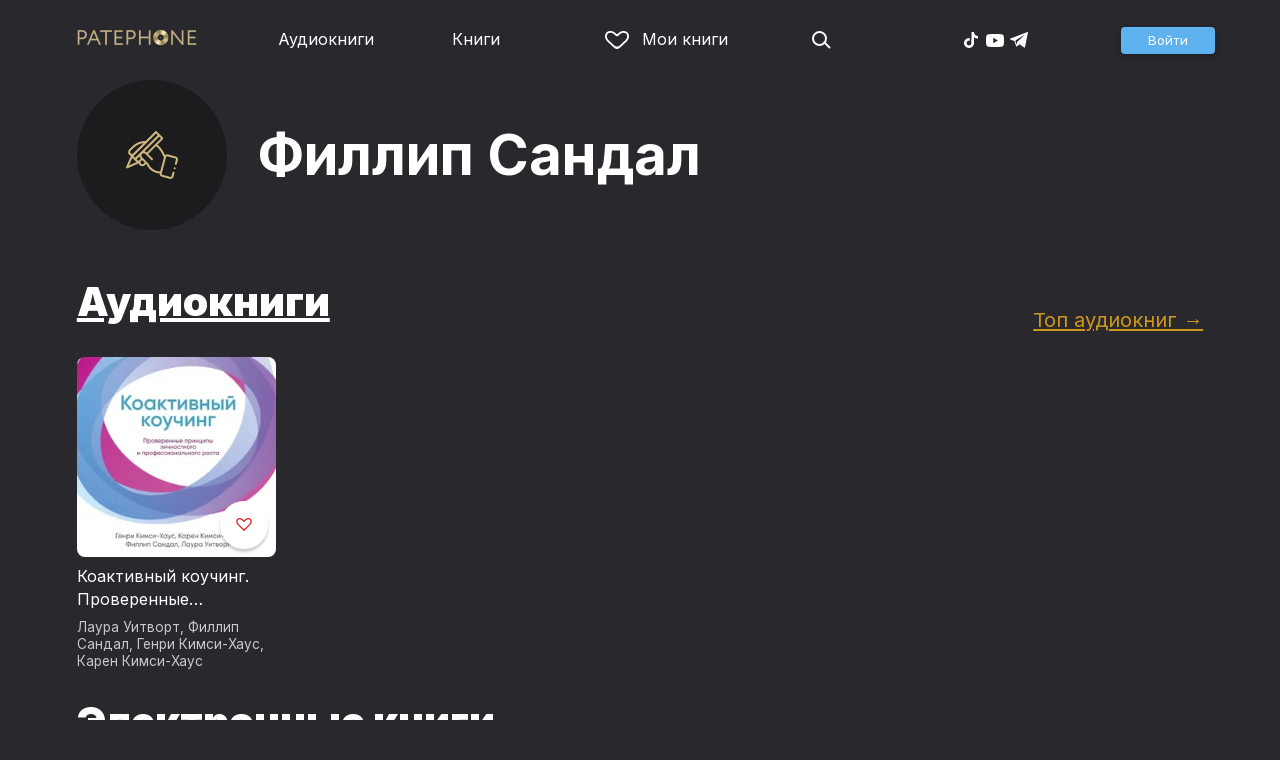

--- FILE ---
content_type: text/html
request_url: https://patephone.com/author/8654-fillip-sandal
body_size: 6098
content:
<!doctype html>
<html lang="ru">
<head>
    <meta charset="UTF-8" />
	<meta name="viewport" content="width=device-width,initial-scale=1.0" />
    <meta name="theme-color" content="#28282d" />
    <link rel="preconnect" href="https://fonts.googleapis.com" />
    <link rel="preconnect" href="https://fonts.gstatic.com" crossorigin />
    <link href="https://fonts.googleapis.com/css2?family=Inter:wght@400;700;900&display=swap" rel="stylesheet" />

    <link rel="icon" href="/favicon.ico" sizes="any" />
    <link rel="icon" href="/favicon.png" type="image/png" />
    <link rel="apple-touch-icon" sizes="180x180" href="/apple-touch-icon-180x180.png" type="image/png" />
    <link rel="manifest" href="/manifest.json" />
    <meta name="google-adsense-account" content="ca-pub-4898670669509055" />
    <script type="application/ld+json">
        {
          "@context": "https://schema.org",
          "@type": "WebSite",
          "url": "https://patephone.com/",
          "potentialAction": [{
            "@type": "SearchAction",
            "target": {
              "@type": "EntryPoint",
              "urlTemplate": "https://patephone.com/audiobooks/?query={search_term_string}"
            },
            "query-input": "required name=search_term_string"
          }]
        }
        </script>
    <script>
        (function() {
            function isMobile() {
                if (typeof navigator !== 'undefined' && /iPhone|iPad|iPod|Android/i.test(navigator.userAgent)) {
                    return true;
                }

                // Workaround for iPad, which is not detectable via user agent
                if (navigator.userAgent.match(/Mac/) && navigator.maxTouchPoints && navigator.maxTouchPoints > 2) {
                    return true;
                }

                return false;
            }

            function isTWA() {
                return location.hash.includes('tgWebApp') || localStorage.getItem('twa');
            }


            if (isMobile()) {
                document.documentElement.classList.add('mobile');
            }

            if (isTWA()) {
                document.documentElement.classList.add('twa');
            }
        })();
    </script>
    
		<link href="../_app/immutable/assets/global.qqf349zA.css" rel="stylesheet">
		<link href="../_app/immutable/assets/2.Befkog3f.css" rel="stylesheet">
		<link href="../_app/immutable/assets/PageHeader.7kTtBfQp.css" rel="stylesheet">
		<link href="../_app/immutable/assets/ProgressIndicator.D10uOCBw.css" rel="stylesheet">
		<link href="../_app/immutable/assets/SearchInput.Cgsq7u_q.css" rel="stylesheet">
		<link href="../_app/immutable/assets/Scrollable.Bo9mn5MT.css" rel="stylesheet">
		<link href="../_app/immutable/assets/Button.BV97ca7j.css" rel="stylesheet">
		<link href="../_app/immutable/assets/ProductListItem.DPRvaZQo.css" rel="stylesheet">
		<link href="../_app/immutable/assets/QuickRegisterPopup.Bc-W4LRV.css" rel="stylesheet">
		<link href="../_app/immutable/assets/Input.nhVYY-B1.css" rel="stylesheet">
		<link href="../_app/immutable/assets/ErrorText.BGRO76s3.css" rel="stylesheet">
		<link href="../_app/immutable/assets/Spinner.CcVJZyYY.css" rel="stylesheet">
		<link href="../_app/immutable/assets/PersonListItem.BbiQRJy_.css" rel="stylesheet">
		<link href="../_app/immutable/assets/PersonCover.CyPuaDu9.css" rel="stylesheet">
		<link href="../_app/immutable/assets/PageFooter.CSlo9rt7.css" rel="stylesheet">
		<link href="../_app/immutable/assets/RewardInfo.wvDmqu22.css" rel="stylesheet">
		<link href="../_app/immutable/assets/InstagramPromo._pH8BUh7.css" rel="stylesheet">
		<link href="../_app/immutable/assets/StoreIcons.--e4Hse7.css" rel="stylesheet">
		<link href="../_app/immutable/assets/11.DI2ZQVuX.css" rel="stylesheet">
		<link href="../_app/immutable/assets/CollapsableDescription.gvcc4dkF.css" rel="stylesheet">
		<link href="../_app/immutable/assets/PagedProductGrid.BVCNFQkj.css" rel="stylesheet">
		<link href="../_app/immutable/assets/ProductGrid.BYtFm60c.css" rel="stylesheet">
		<link href="../_app/immutable/assets/Paging.CMLqzBBq.css" rel="stylesheet">
		<link href="../_app/immutable/assets/ProductCollection.x_sJGAqB.css" rel="stylesheet"><title>Филлип Сандал – слушать аудиокниги автора онлайн бесплатно и без регистрации</title><!-- HEAD_svelte-1pt5a6z_START --><meta name="description" content="Слушать аудиокниги автора Филлип Сандал онлайн бесплатно и без регистрации в хорошем качестве: Коактивный коучинг. Проверенные принципы личностного и профессионального роста, Коактивный коучинг"><meta property="og:title" content="Филлип Сандал"><meta property="og:locale" content="ru"><meta property="og:type" content="book:author"><meta property="og:image" content="https://patephone.com/_app/immutable/assets/logo.ChJw_ivz.png"><meta property="og:url" content="https://patephone.com/author/8654-fillip-sandal"><link rel="canonical" href="https://patephone.com/author/8654-fillip-sandal"><!-- HEAD_svelte-1pt5a6z_END -->
</head>
<body>
<!-- Google Tag Manager (noscript) -->
<noscript><iframe src="https://www.googletagmanager.com/ns.html?id=GTM-5B6V9RS" height="0" width="0" style="display:none;visibility:hidden"></iframe></noscript>
<!-- End Google Tag Manager (noscript) -->
   <header class="page-header svelte-1nukuya"><div class="page-column page-header-content svelte-1nukuya"><section class="logo-section svelte-1nukuya" data-svelte-h="svelte-1m7lu65"><a href="/"><img src="/_app/immutable/assets/logo.ChJw_ivz.png" alt="Патефон" class="size-desktop" width="120" height="17"> <img src="/_app/immutable/assets/logo-mobile.538cc29f5c37c570.png.webp" alt="Патефон" class="size-mobile no-twa" width="40" height="40"></a></section> <nav class="nav-section svelte-1nukuya"><ul class="main-nav svelte-7bgik1"><li class="svelte-7bgik1"><a href="/audiobooks"><svg class="icon svelte-j4150j" xmlns="http://www.w3.org/2000/svg" viewBox="0 0 24 24" width="24px" height="24px"><use href="/_app/immutable/assets/nav-audiobooks.CyWronMm.svg#icon"></use></svg> Аудиокниги </a> </li><li class="svelte-7bgik1"><a href="/ebooks"><svg class="icon svelte-j4150j" xmlns="http://www.w3.org/2000/svg" viewBox="0 0 24 24" width="24px" height="24px"><use href="/_app/immutable/assets/nav-books.D12QB0h7.svg#icon"></use></svg> Книги </a> </li><li class="svelte-7bgik1  my"><a href="/my" rel=" nofollow"><svg class="icon svelte-j4150j" xmlns="http://www.w3.org/2000/svg" viewBox="0 0 24 24" width="24px" height="24px"><use href="/_app/immutable/assets/my-list.CiTApK7k.svg#icon"></use></svg> Мои книги </a> </li> </ul></nav> <aside class="aside-section svelte-1nukuya"><section class="icons-section svelte-1nukuya"><a href="/search/" rel="nofollow" class="search svelte-1nukuya"><svg class="icon svelte-j4150j" xmlns="http://www.w3.org/2000/svg" viewBox="0 0 24 24" width="24px" height="24px"><use href="/_app/immutable/assets/search.D56TTmB6.svg#icon"></use></svg></a> <ul class="social-items svelte-1qbihbg"><li><a href="https://www.tiktok.com/@patephone_app" rel="nofollow noopener" target="_blank" title="TikTok"><svg class="icon svelte-j4150j" xmlns="http://www.w3.org/2000/svg" viewBox="0 0 24 24" width="24px" height="24px"><use href="/_app/immutable/assets/tiktok.BjhSOscA.svg#icon"></use></svg></a> </li><li><a href="https://www.youtube.com/channel/UCJz4izeL6QxsJgitbizVQYg" rel="nofollow noopener" target="_blank" title="YouTube"><svg class="icon svelte-j4150j" xmlns="http://www.w3.org/2000/svg" viewBox="0 0 24 24" width="24px" height="24px"><use href="/_app/immutable/assets/youtube.DCrU1kqj.svg#icon"></use></svg></a> </li><li><a href="https://t.me/patephone_audioknigi" rel="nofollow noopener" target="_blank" title="Telegram"><svg class="icon svelte-j4150j" xmlns="http://www.w3.org/2000/svg" viewBox="0 0 24 24" width="24px" height="24px"><use href="/_app/immutable/assets/telegram.BhYu090h.svg#icon"></use></svg></a> </li> </ul></section> <section class="auth-section svelte-1nukuya"><div class="auth svelte-ril9pe"><a href="/auth/" role="button" data-size="normal" rel="external nofollow" target="" class="svelte-18jwygz alternate"><span class="label svelte-18jwygz">Войти  </span></a></div> </section> <div class="menu-section svelte-1nukuya"><div class="menu-section-label svelte-1nukuya"><svg class="icon svelte-j4150j" xmlns="http://www.w3.org/2000/svg" viewBox="0 0 20 18" width="24px" height="24px"><use href="/_app/immutable/assets/burger.BWvCezkr.svg#icon"></use></svg>Меню</div> </div></aside></div></header> <div class="search-bar svelte-1nukuya"><form action="/search" method="get" class="page-header-search-bar svelte-1uwzeub"><div class="search-field svelte-1uwzeub"><svg class="icon svelte-j4150j" xmlns="http://www.w3.org/2000/svg" viewBox="0 0 24 24" width="20px" height="20px"><use href="/_app/immutable/assets/search.D56TTmB6.svg#icon"></use></svg> <input type="search" name="query" placeholder="Поиск по аудиокнигам и авторам" class="svelte-1uwzeub" value="">  </div>  </form></div>  <main class="svelte-swat0u"><div class="page-column svelte-ea42na"><div class="author-grid svelte-ea42na"><div class="cover svelte-ea42na"><div class="image svelte-1bhmutb"><div class="image-content svelte-1bhmutb"><svg class="icon svelte-j4150j" xmlns="http://www.w3.org/2000/svg" viewBox="0 0 64 64" width="52px" height="52px"><use href="/_app/immutable/assets/author-stub.DPhTv6xL.svg#icon"></use></svg></div> </div></div> <h1 class="svelte-ea42na">Филлип Сандал</h1> </div></div>  <div class="page-column svelte-1yaf2b"><header class="svelte-1yaf2b"><h2 class="svelte-1yaf2b"><a href="/author/8654-fillip-sandal/audiobooks" class="svelte-ea42na">Аудиокниги</a></h2> <div class="more svelte-1yaf2b"><a href="/author/8654-fillip-sandal/audiobooks/top" class="top-link svelte-ea42na">Топ аудиокниг →</a> </div></header> <div class="product-grid svelte-102mqyk"><div class="product-list-item"><div class="list-item svelte-gyjjww"><a href="/audiobook/20746-koaktivnyi-kouching-proverennye-principy-lichnostnogo-i-professionalnogo-rosta" class="svelte-h0hbym"><span class="cover svelte-1mel0pb" data-size="fluid"><img src="https://imgproxy2.patephone.com/pr:sharp/s:255/plain/https://cdru.patephone.com/ru-fast/c/products/109/289/412/429/876/9785961471809_resized1242.jpg?cc=1621878293000" srcset="https://imgproxy2.patephone.com/pr:sharp/s:255/dpr:2/plain/https://cdru.patephone.com/ru-fast/c/products/109/289/412/429/876/9785961471809_resized1242.jpg?cc=1621878293000 2x" alt="" width="100" height="100" loading="lazy" class="svelte-1mel0pb"> <button class="like svelte-jyph6i"><svg class="icon svelte-j4150j" xmlns="http://www.w3.org/2000/svg" viewBox="0 0 24 20" width="24px" height="24px"><use href="/_app/immutable/assets/like.B-BPP9mr.svg#icon"></use></svg></button></span>   </a> <main><div class="title svelte-gyjjww"><a href="/audiobook/20746-koaktivnyi-kouching-proverennye-principy-lichnostnogo-i-professionalnogo-rosta" slot="title" class="svelte-h0hbym">Коактивный коучинг. Проверенные принципы личностного и профессионального роста</a></div>  <div class="subtitle svelte-gyjjww">  <a href="/author/9277-laura-uitvort" class="svelte-1c96eej">Лаура Уитворт</a>,  <a href="/author/8654-fillip-sandal" class="svelte-1c96eej">Филлип Сандал</a>,  <a href="/author/9278-genri-kimsi-haus" class="svelte-1c96eej">Генри Кимси-Хаус</a>,  <a href="/author/9279-karen-kimsi-haus" class="svelte-1c96eej">Карен Кимси-Хаус</a> </div></main> </div> </div></div> <nav class="paging svelte-1fi3dx6">    </nav> </div> <div class="page-column svelte-1yaf2b"><header class="svelte-1yaf2b"><h2 class="svelte-1yaf2b"><a href="/author/8654-fillip-sandal/ebooks" class="svelte-ea42na">Электронные книги</a></h2> <div class="more svelte-1yaf2b"><a href="/author/8654-fillip-sandal/ebooks/top" class="top-link svelte-ea42na">Топ книг →</a> </div></header> <div class="product-grid svelte-102mqyk"><div class="product-list-item"><div class="list-item svelte-gyjjww"><a href="/ebook/17814-koaktivnyi-kouching" class="svelte-h0hbym"><span class="cover svelte-1mel0pb ebook" data-size="fluid"><img src="https://imgproxy2.patephone.com/pr:sharp/s:175/plain/https://cdru.patephone.com/ru-fast/c/products/259/206/543/811/502/9785961435580_resized798.jpg?cc=1607628803000" srcset="https://imgproxy2.patephone.com/pr:sharp/s:175/dpr:2/plain/https://cdru.patephone.com/ru-fast/c/products/259/206/543/811/502/9785961435580_resized798.jpg?cc=1607628803000 2x" alt="" width="100" height="100" loading="lazy" class="svelte-1mel0pb"> <button class="like svelte-jyph6i"><svg class="icon svelte-j4150j" xmlns="http://www.w3.org/2000/svg" viewBox="0 0 24 20" width="24px" height="24px"><use href="/_app/immutable/assets/like.B-BPP9mr.svg#icon"></use></svg></button></span>   </a> <main><div class="title svelte-gyjjww"><a href="/ebook/17814-koaktivnyi-kouching" slot="title" class="svelte-h0hbym">Коактивный коучинг</a></div>  <div class="subtitle svelte-gyjjww">  <a href="/author/9277-laura-uitvort" class="svelte-1c96eej">Лаура Уитворт</a>,  <a href="/author/8654-fillip-sandal" class="svelte-1c96eej">Филлип Сандал</a>,  <a href="/author/9278-genri-kimsi-haus" class="svelte-1c96eej">Генри Кимси-Хаус</a>,  <a href="/author/9279-karen-kimsi-haus" class="svelte-1c96eej">Карен Кимси-Хаус</a> </div></main> </div> </div></div> <nav class="paging svelte-1fi3dx6">    </nav> </div></main> <div class="about svelte-1j746mt"><div class="page-body svelte-1j746mt"><aside class="svelte-1j746mt"><img src="/_app/immutable/assets/phone4@2x.9d689d9d88076f3e.jpg.webp" alt="" width="680" height="1135" class="phone phone4 svelte-1j746mt" loading="lazy"> <div class="store-icons store-icons-mobile svelte-1j746mt"><a class="app-icon svelte-1ydf3qq" href="https://apps.apple.com/app/id949680889?=undefined" rel="nofollow"><svg class="icon svelte-j4150j" xmlns="http://www.w3.org/2000/svg" viewBox="0 0 216 64" width="148px" height="44px"><use href="/_app/immutable/assets/appstore.X7BC-Tit.svg#icon"></use></svg> </a><a class="app-icon svelte-1ydf3qq" href="https://play.google.com/store/apps/details?id=com.anyreads.patephone" rel="nofollow"><svg class="icon svelte-j4150j" xmlns="http://www.w3.org/2000/svg" viewBox="0 0 216 64" width="148px" height="44px"><use href="/_app/immutable/assets/google-play.C8kVaR5U.svg#icon"></use></svg> </a><a class="app-icon svelte-1ydf3qq" href="https://appgallery.huawei.com/app/C101437303" rel="nofollow"><svg class="icon svelte-j4150j" xmlns="http://www.w3.org/2000/svg" viewBox="0 0 216 64" width="148px" height="44px"><use href="/_app/immutable/assets/huawei.BahVvaV9.svg#icon"></use></svg> </a></div></aside> <section class="svelte-1j746mt"><!-- HTML_TAG_START -->
        <h2>Слушай без интернета</h2>
        <p>Любимые аудиокниги всегда доступны для прослушивания без доступа к интернету. Для этого всего лишь нужно загрузить книгу на устройство.</p><!-- HTML_TAG_END --> <div class="store-icons store-icons-desktop svelte-1j746mt"><a class="app-icon svelte-1ydf3qq" href="https://apps.apple.com/app/id949680889?=undefined" rel="nofollow"><svg class="icon svelte-j4150j" xmlns="http://www.w3.org/2000/svg" viewBox="0 0 216 64" width="148px" height="44px"><use href="/_app/immutable/assets/appstore.X7BC-Tit.svg#icon"></use></svg> </a><a class="app-icon svelte-1ydf3qq" href="https://play.google.com/store/apps/details?id=com.anyreads.patephone" rel="nofollow"><svg class="icon svelte-j4150j" xmlns="http://www.w3.org/2000/svg" viewBox="0 0 216 64" width="148px" height="44px"><use href="/_app/immutable/assets/google-play.C8kVaR5U.svg#icon"></use></svg> </a><a class="app-icon svelte-1ydf3qq" href="https://appgallery.huawei.com/app/C101437303" rel="nofollow"><svg class="icon svelte-j4150j" xmlns="http://www.w3.org/2000/svg" viewBox="0 0 216 64" width="148px" height="44px"><use href="/_app/immutable/assets/huawei.BahVvaV9.svg#icon"></use></svg> </a></div> <img src="/_app/immutable/assets/books1_1.CCQVYfiW.svg" alt="" width="172" height="88" class="books books4-1 svelte-1j746mt"></section></div></div> <div class="instagram-promo svelte-8vx6lt"><h2 class="svelte-8vx6lt">Мы в Telegram</h2> <p class="svelte-8vx6lt"><a href="https://t.me/patephone_audioknigi" target="_blank" rel="nofollow noopener" class="svelte-8vx6lt"><svg class="icon svelte-j4150j" xmlns="http://www.w3.org/2000/svg" viewBox="0 0 24 24" width="24px" height="24px"><use href="/_app/immutable/assets/telegram.BhYu090h.svg#icon"></use></svg> @patephone_audioknigi</a></p> <div class="marquee svelte-11esqkw">  <main style="transform: translateX(0px)" class="svelte-11esqkw"><img src="/_app/immutable/assets/1.e07581dec616203d.jpg.webp" width="240" height="240" loading="lazy" style="flex: 0 0 240px" alt=""><img src="/_app/immutable/assets/2.256f8ef024102cc2.jpg.webp" width="240" height="240" loading="lazy" style="flex: 0 0 240px" alt=""><img src="/_app/immutable/assets/3.db95a80214a06f14.jpg.webp" width="240" height="240" loading="lazy" style="flex: 0 0 240px" alt=""><img src="/_app/immutable/assets/4.518625d4fd74c92e.jpg.webp" width="240" height="240" loading="lazy" style="flex: 0 0 240px" alt=""><img src="/_app/immutable/assets/5.7c829efe00fbb313.jpg.webp" width="240" height="240" loading="lazy" style="flex: 0 0 240px" alt=""><img src="/_app/immutable/assets/6.b562af59923a2b32.jpg.webp" width="240" height="240" loading="lazy" style="flex: 0 0 240px" alt=""><img src="/_app/immutable/assets/7.f5417c323bdfcd53.jpg.webp" width="240" height="240" loading="lazy" style="flex: 0 0 240px" alt=""><img src="/_app/immutable/assets/8.7f2e3780a3b55fe0.jpg.webp" width="240" height="240" loading="lazy" style="flex: 0 0 240px" alt=""><img src="/_app/immutable/assets/9.08cb153db2808cc7.jpg.webp" width="240" height="240" loading="lazy" style="flex: 0 0 240px" alt=""><img src="/_app/immutable/assets/10.168b944ee1746ecb.jpg.webp" width="240" height="240" loading="lazy" style="flex: 0 0 240px" alt=""><img src="/_app/immutable/assets/11.950fc868963bba98.jpg.webp" width="240" height="240" loading="lazy" style="flex: 0 0 240px" alt=""><img src="/_app/immutable/assets/12.01d17a47b4de4515.jpg.webp" width="240" height="240" loading="lazy" style="flex: 0 0 240px" alt=""><img src="/_app/immutable/assets/13.5d8520004f418baf.jpg.webp" width="240" height="240" loading="lazy" style="flex: 0 0 240px" alt=""><img src="/_app/immutable/assets/14.a100d3599da5b4f1.jpg.webp" width="240" height="240" loading="lazy" style="flex: 0 0 240px" alt=""><img src="/_app/immutable/assets/15.a1206c99b1293563.jpg.webp" width="240" height="240" loading="lazy" style="flex: 0 0 240px" alt=""><img src="/_app/immutable/assets/16.1165998e63d02f72.jpg.webp" width="240" height="240" loading="lazy" style="flex: 0 0 240px" alt=""><img src="/_app/immutable/assets/17.27eb50b6656ba3eb.jpg.webp" width="240" height="240" loading="lazy" style="flex: 0 0 240px" alt=""><img src="/_app/immutable/assets/18.f2047f45b1a1bac3.jpg.webp" width="240" height="240" loading="lazy" style="flex: 0 0 240px" alt=""></main></div></div> <footer class="page-footer svelte-1timx5p"><section class="page-column"><p class="svelte-1timx5p"><span class="copyright svelte-1timx5p">© 2015—2026 ООО «КМТ»</span> <a href="mailto:support@patephone.com" class="svelte-1timx5p">support@patephone.com</a> <a href="/privacy" class="svelte-1timx5p">Политика конфиденциальности</a> <a href="/terms" class="svelte-1timx5p">Правила сервиса</a> <a href="/faq" class="svelte-1timx5p">Часто задаваемые вопросы</a></p></section></footer> <div class="global-player svelte-wh3z35"></div>   
			
			<script>
				{
					__sveltekit_aqzyms = {
						base: new URL("..", location).pathname.slice(0, -1)
					};

					const element = document.currentScript.parentElement;

					const data = [{"type":"data","data":{lang:"ru",seo:{key:"/author/8654-fillip-sandal",text:{title:"",description:""}},session:{promo:void 0,geo:"XX"},title:"",description:""},"uses":{"search_params":["promo","promoCode","utm_campaign"],"url":1}},null,{"type":"data","data":{person:{id:8654,webId:"8654-fillip-sandal",firstName:"Филлип",lastName:"Сандал",middleName:"",books:[{id:20746,webId:"20746-koaktivnyi-kouching-proverennye-principy-lichnostnogo-i-professionalnogo-rosta",title:"Коактивный коучинг. Проверенные принципы личностного и профессионального роста",authors:[{id:7698,webId:"7698-lyuba-petrova",firstName:"Люба",lastName:"Петрова",middleName:"",role:{name:"Чтец",abbr:"reader"},roles:["reader"],defaultPersonRoleAbbr:"reader",foreignAgent:false,fullName:"Люба Петрова"},{id:9277,webId:"9277-laura-uitvort",firstName:"Лаура",lastName:"Уитворт",middleName:"",role:{name:"Автор",abbr:"author"},roles:["author"],defaultPersonRoleAbbr:"author",foreignAgent:false,fullName:"Лаура Уитворт"},{id:2638,webId:"2638-alpina-didzhital",firstName:"",lastName:"Альпина Диджитал",middleName:"",role:{name:"Издательство",abbr:"publisher"},roles:["publisher"],defaultPersonRoleAbbr:"publisher",foreignAgent:false,foreignAgentText:"",fullName:"Альпина Диджитал"},{id:8654,webId:"8654-fillip-sandal",firstName:"Филлип",lastName:"Сандал",middleName:"",role:{name:"Автор",abbr:"author"},roles:["author"],defaultPersonRoleAbbr:"author",foreignAgent:false,fullName:"Филлип Сандал"},{id:9278,webId:"9278-genri-kimsi-haus",firstName:"Генри",lastName:"Кимси-Хаус",middleName:"",role:{name:"Автор",abbr:"author"},roles:["author"],defaultPersonRoleAbbr:"author",foreignAgent:false,fullName:"Генри Кимси-Хаус"},{id:9279,webId:"9279-karen-kimsi-haus",firstName:"Карен",lastName:"Кимси-Хаус",middleName:"",role:{name:"Автор",abbr:"author"},roles:["author"],defaultPersonRoleAbbr:"author",foreignAgent:false,fullName:"Карен Кимси-Хаус"}],images:[{type:"image_90",url:"https://cdru.patephone.com/ru-fast/c/products/109/289/412/429/876/9785961471809_resized90.jpg?cc=1621878293000"},{type:"image_180",url:"https://cdru.patephone.com/ru-fast/c/products/109/289/412/429/876/9785961471809_resized180.jpg?cc=1621878293000"},{type:"image_120",url:"https://cdru.patephone.com/ru-fast/c/products/109/289/412/429/876/9785961471809_resized120.jpg?cc=1621878293000"},{type:"image_240",url:"https://cdru.patephone.com/ru-fast/c/products/109/289/412/429/876/9785961471809_resized240.jpg?cc=1621878293000"},{type:"image_320",url:"https://cdru.patephone.com/ru-fast/c/products/109/289/412/429/876/9785961471809_resized320.jpg?cc=1621878293000"},{type:"image_360",url:"https://cdru.patephone.com/ru-fast/c/products/109/289/412/429/876/9785961471809_resized360.jpg?cc=1621878293000"},{type:"image_640",url:"https://cdru.patephone.com/ru-fast/c/products/109/289/412/429/876/9785961471809_resized640.jpg?cc=1621878293000"},{type:"image_750",url:"https://cdru.patephone.com/ru-fast/c/products/109/289/412/429/876/9785961471809_resized750.jpg?cc=1621878293000"},{type:"image_1242",url:"https://cdru.patephone.com/ru-fast/c/products/109/289/412/429/876/9785961471809_resized1242.jpg?cc=1621878293000"},{type:"card_1242",url:"https://cdru.patephone.com/ru-fast/c/products/109/289/412/429/876/card1242.jpg?cc=1621878294000"}],price:{amount:699,minor_amount:69900,str:"699.00",symbol:"RUB",currency:"RUB"},keywords:[null],productType:"audiobooks",dateCreated:"2021-04-12T12:57:10.000+00:00",dateUpdated:"2021-05-24T17:44:57.000+00:00",published:true,foreignAgentText:"",ageRating:{abbr:"RUS_6",age:6,name:"6+"}}],booksNumber:1,role:{abbr:"author"},roles:["author"],genreCount:4,defaultPersonRoleAbbr:"author",foreignAgent:false,fullName:"Филлип Сандал"},audiobooks:{success:true,page:[{id:20746,webId:"20746-koaktivnyi-kouching-proverennye-principy-lichnostnogo-i-professionalnogo-rosta",title:"Коактивный коучинг. Проверенные принципы личностного и профессионального роста",shortDescription:"",description:"\u003Cp>Перед вами аудиоверсия четвертого издания одной из самых популярных книг о коучинге в мире. Более 20 лет она служит настольным справочником для коучей из самых разных стран. Ее авторы, пионеры коучинга, создали уникальную систему – коактивный коучинг, которую можно применять как в профессиональной, так и в повседневной жизни.&nbsp;\u003C/p>\u003Cp>Гибкая модель коактивного коучинга прошла проверку временем как ведущий к преобразованиям способ общения. Она позволяет настроить эффективное и плодотворное взаимодействие с людьми, создать более гибкую организационную культуру или партнерские отношения. Авторы делятся богатым опытом применения коактивного подхода для укрепления лидерских позиций и развития личности.&nbsp;\u003C/p>\u003Cp>Здесь приведены примеры бесед из практики тысяч коучей и их подопечных, исчерпывающий набор коучинговых навыков и инструментов, полезные советы, а также упражнения для закрепления знаний.\u003C/p>",publish:"Альпина Диджитал",rating:0,duration:30866,authors:[{id:7698,webId:"7698-lyuba-petrova",firstName:"Люба",lastName:"Петрова",middleName:"",role:{name:"Чтец",abbr:"reader"},roles:["reader"],defaultPersonRoleAbbr:"reader",foreignAgent:false,fullName:"Люба Петрова"},{id:9277,webId:"9277-laura-uitvort",firstName:"Лаура",lastName:"Уитворт",middleName:"",role:{name:"Автор",abbr:"author"},roles:["author"],defaultPersonRoleAbbr:"author",foreignAgent:false,fullName:"Лаура Уитворт"},{id:2638,webId:"2638-alpina-didzhital",firstName:"",lastName:"Альпина Диджитал",middleName:"",role:{name:"Издательство",abbr:"publisher"},roles:["publisher"],defaultPersonRoleAbbr:"publisher",foreignAgent:false,foreignAgentText:"",fullName:"Альпина Диджитал"},{id:8654,webId:"8654-fillip-sandal",firstName:"Филлип",lastName:"Сандал",middleName:"",role:{name:"Автор",abbr:"author"},roles:["author"],defaultPersonRoleAbbr:"author",foreignAgent:false,fullName:"Филлип Сандал"},{id:9278,webId:"9278-genri-kimsi-haus",firstName:"Генри",lastName:"Кимси-Хаус",middleName:"",role:{name:"Автор",abbr:"author"},roles:["author"],defaultPersonRoleAbbr:"author",foreignAgent:false,fullName:"Генри Кимси-Хаус"},{id:9279,webId:"9279-karen-kimsi-haus",firstName:"Карен",lastName:"Кимси-Хаус",middleName:"",role:{name:"Автор",abbr:"author"},roles:["author"],defaultPersonRoleAbbr:"author",foreignAgent:false,fullName:"Карен Кимси-Хаус"}],images:[{type:"image_90",url:"https://cdru.patephone.com/ru-fast/c/products/109/289/412/429/876/9785961471809_resized90.jpg?cc=1621878293000"},{type:"image_180",url:"https://cdru.patephone.com/ru-fast/c/products/109/289/412/429/876/9785961471809_resized180.jpg?cc=1621878293000"},{type:"image_120",url:"https://cdru.patephone.com/ru-fast/c/products/109/289/412/429/876/9785961471809_resized120.jpg?cc=1621878293000"},{type:"image_240",url:"https://cdru.patephone.com/ru-fast/c/products/109/289/412/429/876/9785961471809_resized240.jpg?cc=1621878293000"},{type:"image_320",url:"https://cdru.patephone.com/ru-fast/c/products/109/289/412/429/876/9785961471809_resized320.jpg?cc=1621878293000"},{type:"image_360",url:"https://cdru.patephone.com/ru-fast/c/products/109/289/412/429/876/9785961471809_resized360.jpg?cc=1621878293000"},{type:"image_640",url:"https://cdru.patephone.com/ru-fast/c/products/109/289/412/429/876/9785961471809_resized640.jpg?cc=1621878293000"},{type:"image_750",url:"https://cdru.patephone.com/ru-fast/c/products/109/289/412/429/876/9785961471809_resized750.jpg?cc=1621878293000"},{type:"image_1242",url:"https://cdru.patephone.com/ru-fast/c/products/109/289/412/429/876/9785961471809_resized1242.jpg?cc=1621878293000"},{type:"card_1242",url:"https://cdru.patephone.com/ru-fast/c/products/109/289/412/429/876/card1242.jpg?cc=1621878294000"}],priceTier:8,price:{amount:699,minor_amount:69900,str:"699.00",symbol:"RUB",currency:"RUB"},keywords:[65,15],genres:[{id:15,abbr:"business",webId:"15-biznes-knigi",keywordType:"GENRE"},{id:65,abbr:"menedgment",webId:"65-menedzhment",keywordType:"GENRE"}],tags:[],lastModification:1618294846000,productType:"audiobooks",dateCreated:"2021-04-12T12:57:10.000+00:00",dateUpdated:"2021-05-24T17:44:57.000+00:00",published:true,mp3PreviewUrl:"https://cdru.patephone.com/ru-gen/c/products/109/289/412/429/876/preview.mp3?cc=1618294841000",foreignAgentText:"",ageRating:{abbr:"RUS_6",age:6,name:"6+"}}],paging:{page:0,limit:24,offset:0,count:1,countAll:1},meta:{chartRating:"now",person:{id:8654,webId:"8654-fillip-sandal",firstName:"Филлип",lastName:"Сандал",middleName:"",role:{abbr:"author"},roles:["author"],defaultPersonRoleAbbr:"author",genreCount:4,foreignAgent:false}}},ebooks:{success:true,page:[{id:17814,webId:"17814-koaktivnyi-kouching",title:"Коактивный коучинг",shortDescription:"",description:"\u003Cp>Перед вами четвертое издание одной из самых популярных книг о коучинге в мире. Более 20 лет она служит настольным справочником для коучей из самых разных стран. Ее авторы, пионеры коучинга, создали уникальную систему – коактивный коучинг, которую можно применять как в профессиональной, так и в повседневной жизни.&nbsp;\u003C/p>\u003Cp>Гибкая модель коактивного коучинга прошла проверку временем как ведущий к преобразованиям способ общения. Она позволяет настроить эффективное и плодотворное взаимодействие с людьми, создать более гибкую организационную культуру или партнерские отношения. Авторы делятся богатым опытом применения коактивного подхода для укрепления лидерских позиций и развития личности.&nbsp;\u003C/p>\u003Cp>В книге – примеры бесед из практики тысяч коучей и их подопечных, исчерпывающий набор коучинговых навыков и инструментов, полезные советы, а также упражнения для закрепления знаний. Предназначена профессиональным коучам, руководителям организаций, а также всем, кто намерен качественно улучшить свою коммуникацию с другими людьми.\u003C/p>",publish:"Альпина Диджитал",rating:0,duration:0,authors:[{id:9277,webId:"9277-laura-uitvort",firstName:"Лаура",lastName:"Уитворт",middleName:"",role:{name:"Автор",abbr:"author"},roles:["author"],defaultPersonRoleAbbr:"author",foreignAgent:false,fullName:"Лаура Уитворт"},{id:2638,webId:"2638-alpina-didzhital",firstName:"",lastName:"Альпина Диджитал",middleName:"",role:{name:"Издательство",abbr:"publisher"},roles:["publisher"],defaultPersonRoleAbbr:"publisher",foreignAgent:false,foreignAgentText:"",fullName:"Альпина Диджитал"},{id:8654,webId:"8654-fillip-sandal",firstName:"Филлип",lastName:"Сандал",middleName:"",role:{name:"Автор",abbr:"author"},roles:["author"],defaultPersonRoleAbbr:"author",foreignAgent:false,fullName:"Филлип Сандал"},{id:9278,webId:"9278-genri-kimsi-haus",firstName:"Генри",lastName:"Кимси-Хаус",middleName:"",role:{name:"Автор",abbr:"author"},roles:["author"],defaultPersonRoleAbbr:"author",foreignAgent:false,fullName:"Генри Кимси-Хаус"},{id:9279,webId:"9279-karen-kimsi-haus",firstName:"Карен",lastName:"Кимси-Хаус",middleName:"",role:{name:"Автор",abbr:"author"},roles:["author"],defaultPersonRoleAbbr:"author",foreignAgent:false,fullName:"Карен Кимси-Хаус"}],images:[{type:"image_58",url:"https://cdru.patephone.com/ru-fast/c/products/259/206/543/811/502/9785961435580_resized58.jpg?cc=1607628803000"},{type:"image_116",url:"https://cdru.patephone.com/ru-fast/c/products/259/206/543/811/502/9785961435580_resized116.jpg?cc=1607628803000"},{type:"image_206",url:"https://cdru.patephone.com/ru-fast/c/products/259/206/543/811/502/9785961435580_resized206.jpg?cc=1607628803000"},{type:"image_798",url:"https://cdru.patephone.com/ru-fast/c/products/259/206/543/811/502/9785961435580_resized798.jpg?cc=1607628803000"},{type:"card_1242",url:"https://cdru.patephone.com/ru-fast/c/products/259/206/543/811/502/card1242.jpg?cc=1607628804000"}],priceTier:6,price:{amount:549,minor_amount:54900,str:"549.00",symbol:"RUB",currency:"RUB"},keywords:[10,15,63],genres:[{id:10,abbr:"ucheb_metod",webId:"10-uchebnaya-literatura",keywordType:"GENRE"},{id:15,abbr:"business",webId:"15-biznes-knigi",keywordType:"GENRE"},{id:63,abbr:"kariera",webId:"63-karera",keywordType:"GENRE"}],tags:[],productType:"ebooks",dateCreated:"2020-12-10T19:33:22.000+00:00",dateUpdated:"2023-01-12T10:36:46.000+00:00",previewHtml:"https://cdru.patephone.com/ru-fast/c/products/259/206/543/811/502/preview-html.html",previewEpub:"https://cdru.patephone.com/ru-fast/c/products/259/206/543/811/502/preview.epub",published:true,foreignAgentText:"",ageRating:{abbr:"RUS_16",age:16,name:"16+"}}],paging:{page:0,limit:24,offset:0,count:1,countAll:1},meta:{chartRating:"now",person:{id:8654,webId:"8654-fillip-sandal",firstName:"Филлип",lastName:"Сандал",middleName:"",role:{abbr:"author"},roles:["author"],defaultPersonRoleAbbr:"author",genreCount:4,foreignAgent:false}}},series:{success:true,page:[],paging:{page:0,limit:24,offset:0,count:0,countAll:0}},hasTopAudiobooks:1,hasTopEbooks:1,og:{"og:type":"book:author","og:title":"Филлип Сандал","og:url":"https://patephone.com/author/8654-fillip-sandal"},canonicalUrl:"https://patephone.com/author/8654-fillip-sandal",title:"Филлип Сандал – слушать аудиокниги автора онлайн бесплатно и без регистрации",description:"Слушать аудиокниги автора Филлип Сандал онлайн бесплатно и без регистрации в хорошем качестве: Коактивный коучинг. Проверенные принципы личностного и профессионального роста, Коактивный коучинг"},"uses":{"params":["personType","id"],"parent":1}}];

					Promise.all([
						import("../_app/immutable/entry/start.ERJOQdpq.js"),
						import("../_app/immutable/entry/app.DujuWF_D.js")
					]).then(([kit, app]) => {
						kit.start(app, element, {
							node_ids: [0, 2, 11],
							data,
							form: null,
							error: null
						});
					});
				}
			</script>
		
<script nomodule src="https://polyfill.io/v3/polyfill.min.js?features=Object.getOwnPropertyDescriptors"></script>
<script nomodule src="/shimport.js"></script>
<script nomodule>
(function() {
    var entry = document.querySelector('script[type="module"]');
    if (entry) {
        var transformed = __shimport__.transform(entry.innerText, document.baseURI);
        try {
            new Function('return ' + transformed)()
        } catch (err) {
            console.error(err);
        }
    }
})();
</script>
<noscript><div><img src="https://top-fwz1.mail.ru/counter?id=3467954;js=na" style="position:absolute;left:-9999px;" alt="Top.Mail.Ru" /></div></noscript>
</body>
</html>


--- FILE ---
content_type: text/css
request_url: https://patephone.com/_app/immutable/assets/Input.nhVYY-B1.css
body_size: 319
content:
.input.svelte-hgobnc.svelte-hgobnc{flex:1 1;position:relative;z-index:1;font-size:1rem;display:block}.input.svelte-hgobnc .reveal.svelte-hgobnc{position:absolute;top:50%;margin-top:-7px;right:15px;cursor:pointer;color:#818080}@media (max-width: 750px){.input.svelte-hgobnc.svelte-hgobnc{font-size:16px}}input.svelte-hgobnc.svelte-hgobnc{background:#fff;border:1px solid #979797;border-radius:4px;font-family:Inter,sans-serif;font-size:inherit;color:#818080;line-height:1.4;padding:18px;margin:0;width:100%;box-sizing:border-box;transition:border-color .3s}input.with-label.svelte-hgobnc.svelte-hgobnc{padding-top:24px;padding-bottom:8px}input.svelte-hgobnc:not(.empty)+.label.svelte-hgobnc,input.svelte-hgobnc:focus+.label.svelte-hgobnc{transform:translateY(-8px) scale(.7)}input.svelte-hgobnc.svelte-hgobnc:invalid,input.invalid.svelte-hgobnc.svelte-hgobnc{border-bottom-color:#fbb231}input.svelte-hgobnc.svelte-hgobnc::-webkit-credentials-auto-fill-button{position:relative;left:-30px;top:-5px}input.svelte-hgobnc.svelte-hgobnc::-webkit-strong-password-auto-fill-button{padding-right:25px}.label.svelte-hgobnc.svelte-hgobnc{position:absolute;top:1px;left:19px;pointer-events:none;font-size:inherit;line-height:1.1;padding-top:18px;color:#818080;transition:transform .2s ease-out;transform-origin:0 50%}.error.svelte-hgobnc .error-label{font-size:.85rem;margin:3px 0 0!important}


--- FILE ---
content_type: text/css
request_url: https://patephone.com/_app/immutable/assets/Spinner.CcVJZyYY.css
body_size: 59
content:
.spinner.svelte-t39oyk{position:relative;display:inline-block;vertical-align:middle}.blade.svelte-t39oyk{position:absolute;top:0;left:50%;animation:svelte-t39oyk-spinner-fade 1s infinite linear;background:currentColor;border-radius:2px}@keyframes svelte-t39oyk-spinner-fade{0%{opacity:.2}20%{opacity:.7}to{opacity:.2}}


--- FILE ---
content_type: image/svg+xml
request_url: https://patephone.com/_app/immutable/assets/youtube.DCrU1kqj.svg
body_size: 287
content:
<svg height="24" viewBox="0 0 24 24" width="24" xmlns="http://www.w3.org/2000/svg"><path id="icon" fill="currentColor" d="m20.6290999 8.03418197c-.2074555-.79542803-.815422-1.42245319-1.5864922-1.63663729-1.4085087-.39754468-7.0428506-.39754468-7.0428506-.39754468s-5.63410198 0-7.04265867.38247209c-.75619022.21395832-1.37899835.85640068-1.58642506 1.65170988-.37067337 1.45283506-.37067337 4.46581803-.37067337 4.46581803s0 3.0281447.37067337 4.4658289c.20764751.7952696.81540288 1.4222958 1.58654026 1.6364868 1.42327345.3976843 7.04276427.3976843 7.04276427.3976843s5.6341211 0 7.0426298-.3825335c.7711662-.213993 1.3790367-.8410191 1.5866842-1.6363877.3706342-1.4529341.3706342-4.4657888.3706342-4.4657888s.0147089-3.02827297-.3708262-4.48110803zm-10.423185 7.24929183v-5.56697629l4.6851825 2.78349309z"/></svg>

--- FILE ---
content_type: image/svg+xml
request_url: https://patephone.com/_app/immutable/assets/search.D56TTmB6.svg
body_size: 65
content:
<svg width="24" height="24" viewBox="0 0 24 24" xmlns="http://www.w3.org/2000/svg"><g id="icon" stroke-width="2" fill="none" stroke="currentColor" fill-rule="evenodd"><circle cx="10.5" cy="10.5" r="6.5"/><path stroke-linecap="round" d="M15.5 14.5L20.5 19.5"/></g></svg>

--- FILE ---
content_type: text/javascript
request_url: https://patephone.com/_app/immutable/chunks/RewardInfo.Boc05CVw.js
body_size: 8427
content:
const __vite__mapDeps=(i,m=__vite__mapDeps,d=(m.f||(m.f=["./hls.light.min.CAYbztY2.js","./_commonjsHelpers.Cpj98o6Y.js"])))=>i.map(i=>d[i]);
import{_ as Me,g as U}from"./text.BAlQVy1R.js";import{a as J,C as W}from"./index.Gqop4t4t.js";import{z as He,u as ve,x as fe}from"./utils.PJdVJz4y.js";import{B as Pe}from"./base.DBxckEUk.js";import{a as Ue,b as Be}from"./product.Di2Jwn3n.js";import{s as Ve}from"./images.CLqsSZML.js";import{s as pe,p as qe,e as $,a as C,t as N,H as Fe,c as S,b as I,f as _,g as D,d as M,A as Oe,m as P,i as k,h as w,E as Y,$ as Le,j as Q,u as je,q as Ke,r as We,T as ae,C as Re,k as ee,I as Ie,M as he,z as ie,V as Ae,J as te,n as B,ai as ze,D as Je,W as Ge}from"./scheduler.BrJN2J40.js";import{S as me,i as _e,c as V,a as q,m as F,t as E,h as G,b as R,d as O,g as Z,e as x}from"./index.7ikL-oy_.js";import{p as Ce}from"./stores.UykEc3v4.js";import{j as re}from"./format.Bu8pfieg.js";import{t as ge}from"./twa.Blqx0jDR.js";import{B as X}from"./Button.BEi3Ockq.js";import{c as ne,a as le,f as oe}from"./index.BaRH_Ake.js";import{I as De}from"./ProgressIndicator.D08UHACs.js";import{i as Ne}from"./close.DxZdSJI5.js";const ye="playProgress";class Qe extends Pe{constructor(){if(super(),this.scheduled=[],this.playStats=new Map,this.sendingPos=!1,this.pendingStatsFlush=!1,this.flush=async()=>{const e=this.scheduled.pop(),t=this.get()[e];if(e&&t)try{await J.put(W.SavePlayProgress,{productId:e,progress:t.progress})}finally{this.sendingPos=!1,this.scheduleFlush()}},this.data={},typeof localStorage<"u"){const e=localStorage.getItem(ye);if(e)try{const t=JSON.parse(e);t&&this.set(t)}catch{}}}set(e){super.set(e),localStorage.setItem(ye,JSON.stringify(this.get()))}async sync(e){var t;try{const s=await J.get(W.GetPlayProgress,{id:e});if((t=s.progress)!=null&&t.timestamp){const a=this.get()[e];(!a||a.timestamp<s.progress.timestamp)&&this.updateTime(e,s.progress.progress)}}catch{}return this.getTime(e)}getTime(e){const t=this.get()[e];return t?t.progress:0}setTime(e,t){this.getTime(e)!==t&&(this.updateTime(e,t),this.scheduled.includes(e)||(this.scheduled.push(e),this.scheduleFlush()))}updateListenDuration(e,t,s){this.playStats.has(e)&&(t+=this.playStats.get(e)),this.playStats.set(e,t),this.scheduleStatsFlush(s)}scheduleFlush(){!this.sendingPos&&this.scheduled.length&&He()&&(this.sendingPos=!0,setTimeout(this.flush,5e3))}updateTime(e,t){this.set({...this.get(),[e]:{progress:t,timestamp:Date.now()}})}scheduleStatsFlush(e){this.pendingStatsFlush||(this.pendingStatsFlush=!0,setTimeout(()=>this.flushPlayStats(e),3e4))}flushPlayStats(e){this.pendingStatsFlush=!1,this.playStats.forEach((t,s)=>{t>0&&(t=Math.round(t),J.post(e?W.SavePlayStatsAd:W.SavePlayStats,{productId:s,duration:t}),this.playStats.set(s,0))})}}const ue=new Qe,Xe=[.5,.75,1,1.5,2],ce=new Map,we=!0;class Ye extends Pe{constructor(){super(),this.hls=null,this.listenTime=-1,this.played=!1,this.streamRotationTimeout=0,this._eventListeners={},this.data={product:null,src:null,preloaded:!1,loading:!1,paused:!0,autoplay:!1,chapter:-1,currentTime:0,duration:0,playbackRate:1,playbackRateList:Xe,ad:!1,streamExpires:0,limitDuration:0,volume:typeof localStorage<"u"&&Number(localStorage.getItem("volume"))||1,isActive:this.isActive.bind(this)},this.setupPlayer()}get element(){return this.player}get loading(){return this.data.loading}get src(){return this.data.src}get paused(){return this.player?this.player.paused:!0}get currentTime(){return this.player?this.player.currentTime:0}get duration(){const{limitDuration:e}=this.get();if(e)return e;if(this.player&&!isNaN(this.player.duration))return this.player.duration;const{product:t,duration:s}=this.get();return(t==null?void 0:t.duration)||s||0}get displayDuration(){const{isPreview:e,product:t}=this.get();return e&&t?t.duration:this.duration}async loadAudiobook(e,t){let s=t==null?void 0:t.initialTime;const a=!!(t!=null&&t.isPreview);this.reset(),this.setStreamExpiration(0),this.update({product:e,preloaded:!1,loading:!0,paused:!0,chapter:-1,currentTime:s||0,duration:e.duration||0,isPreview:a,ad:!!(t!=null&&t.ad),limitDuration:(t==null?void 0:t.limitDuration)||0,error:null});const{id:n}=e;be();try{const i=await this.getAudioStream(n);if(s==null&&(a?s=0:s=await ue.sync(n)),this.isProduct(n))return this.update({currentTime:s||0}),await this.load(i.src,{...t,chapterList:i.chapters,initialTime:s});this.update({loading:!1})}catch(i){this.update({error:i,loading:!1})}return!1}async load(e,t){const s={chapterList:[],autoplay:!1,initialTime:0,...t};return this.reset(),this.update({paused:!0,autoplay:s.autoplay,chapter:-1,chapterList:s.chapterList,currentTime:s.initialTime,limitDuration:s.limitDuration||0}),await this.loadUrl(e,s.initialTime),s.autoplay&&this.play(),!0}async loadChapters(e){if(this.get().isPreview&&!we)return;const t=await J.get(W.AudiobookChapters,{id:e});return xe(t.list||[])}async loadStream(e){this.setStreamExpiration(0);const{isPreview:t,ad:s}=this.get();if(t)return this.getPreviewUrl(e);if(s){const{url:n,expireSec:i}=await J.get(W.AudiobookAdStream,{id:e});return this.setStreamExpiration(i),n}const{url:a}=await J.get(W.AudiobookStream,{id:e});return a}async play(){if(this.isAvailable()){const{currentTime:e,product:t,preloaded:s,isPreview:a}=this.get();s||await this.loadMetadata();const{player:n}=this;n.currentTime!==e&&(this.played||(await n.play(),n.pause()),n.currentTime=e),n.play(),t&&!a&&J.put(W.PlaylistUpdate,{abbr:"listened",id:t.id})}}pause(){this.isAvailable()&&this.player.pause()}toggle(){this.paused?this.play():this.pause()}skip(e){this.setTime(this.player.currentTime+e)}setTime(e){if(this.isAvailable()){const{duration:t}=this,s=this.get().limitDuration||t,a=ve(e,0,s);this.update({currentTime:a}),this.played&&(this.player.currentTime=a),e-a>5&&this.dispatch("seekOutside",e)}}setVolume(e){this.player&&(this.player.volume=ve(e,0,1))}goToChapter(e,t){const{chapter:s,chapterList:a,isPreview:n}=this.get();if(a&&this.isAvailable()){let i;typeof e=="number"?i=a[e]:e==="next"?i=a[s+1]:e==="prev"&&(i=a[s-1]),i&&(n&&we&&i.time>this.duration?this.dispatch("seekOutside",i.time):(this.setTime(i.time),t&&this.play()))}}setPlaybackRate(e){this.player.playbackRate=e}nextPlaybackRate(){const{playbackRate:e,playbackRateList:t}=this.data;if(this.player){const s=t.indexOf(e)+1,a=t[s%t.length];return this.setPlaybackRate(a),a}return e}isCurrent(e){return this.src===e}isActive(e){return this.isCurrent(e)&&!this.loading}isAvailable(){if(this.player){const{loading:e}=this.get();return!e&&(!!this.hls||this.supportsNativeHLS())}return!1}isProduct(e){var t;return((t=this.get().product)==null?void 0:t.id)===e}cancel(){this.pause(),this.update({loading:!1,autoplay:!1,src:null})}dispose(){this.pause(),this.update({product:null,src:null,preloaded:!1,loading:!1,autoplay:!1,chapter:-1,currentTime:0,duration:0})}addEventListener(e,t){e in this._eventListeners||(this._eventListeners[e]=[]),this._eventListeners[e].push(t)}removeEventListener(e,t){const s=this._eventListeners[e];if(s){const a=s.indexOf(t);a!==-1&&s.splice(a,1)}}dispatch(e,...t){const s=this._eventListeners[e];if(s)for(let a=s.length-1;a>=0;a--)try{s[a](...t)}catch{}}reset(){this.pause(),this.played=!1}setupPlayer(){const e=this.player=document.createElement("audio");e.preload="none",e.volume=this.get().volume,e.addEventListener("durationchange",()=>{this.update({duration:this.displayDuration})}),e.addEventListener("play",()=>{this.listenTime=Date.now(),this.played=!0,this.update({paused:!1});const{product:t}=this.get();t&&this.updateNavigatorMedia(t),"mediaSession"in navigator&&(navigator.mediaSession.playbackState="playing")}),e.addEventListener("pause",()=>{this.update({paused:!0}),this.flushListenTime(),this.listenTime=-1,"mediaSession"in navigator&&(navigator.mediaSession.playbackState="paused")}),e.addEventListener("ratechange",()=>this.update({playbackRate:e.playbackRate})),e.addEventListener("volumechange",()=>{this.update({volume:e.volume}),localStorage.setItem("volume",String(e.volume))}),e.addEventListener("timeupdate",()=>{if(this.get().loading||!e.currentTime&&this.player.readyState<2)return;const t={currentTime:e.currentTime},{chapterList:s,product:a,isPreview:n,limitDuration:i}=this.get();i&&e.currentTime>=i&&(t.currentTime=i,console.log("pause for limit"),this.end()),s&&(t.chapter=Ze(s,e.currentTime)),a&&!n&&ue.setTime(a.id,t.currentTime),this.flushListenTime(),this.update(t)}),e.addEventListener("ended",()=>this.end()),e.addEventListener("error",t=>console.log("got error",t))}async getAudioStream(e){const[t,s]=await Promise.all([this.loadStream(e),this.loadChapters(e)]);if(t)return{src:t,chapters:s}}flushListenTime(){if(this.listenTime!==-1){const e=Date.now(),t=(e-this.listenTime)/1e3,{product:s,isPreview:a,ad:n}=this.get();t>0&&s&&!a&&ue.updateListenDuration(s.id,t,n),this.listenTime=e}}updateNavigatorMedia(e){if("mediaSession"in navigator)if(e){const t=[];e.images.forEach(s=>{const a=s.type.match(/^image_(\d+)/);a&&t.push({src:s.url,sizes:`${a[1]}x${a[1]}`})}),navigator.mediaSession.metadata=new MediaMetadata({title:e.title,artist:Ue(e).map(Be).join(", "),artwork:t}),navigator.mediaSession.setActionHandler("play",()=>this.play()),navigator.mediaSession.setActionHandler("pause",()=>this.pause()),navigator.mediaSession.setActionHandler("seekforward",()=>this.skip(15)),navigator.mediaSession.setActionHandler("seekbackward",()=>this.skip(-15)),navigator.mediaSession.setActionHandler("seekto",s=>this.setTime(s.seekTime))}else navigator.mediaSession.metadata=null,navigator.mediaSession.setActionHandler("play",null),navigator.mediaSession.setActionHandler("pause",null),navigator.mediaSession.setActionHandler("seekforward",null),navigator.mediaSession.setActionHandler("seekbackward",null),navigator.mediaSession.setActionHandler("seekto",null)}supportsNativeHLS(){return this.player?!!this.player.canPlayType("application/vnd.apple.mpegurl"):!1}async loadMetadata(){let{src:e}=this.get();const{product:t}=this.get();if(!e)if(t)this.update({loading:!0}),e=await this.loadStream(t.id),this.update({loading:!1});else{console.warn("No product to update src");return}const{preloaded:s}=this.get();if(!s&&this.hls)return new Promise((a,n)=>{this.update({loading:!0});const{player:i}=this,u=()=>{h(),this.update({preloaded:!0,loading:!1,duration:this.displayDuration,chapter:0}),a()},d=()=>{h(),this.update({loading:!1}),n(new Error("Unable to preload data"))},h=()=>{i.removeEventListener("loadedmetadata",u),i.removeEventListener("error",d)};i.addEventListener("loadedmetadata",u),i.addEventListener("error",d),this.loadUrl(e)});this.update({preloaded:!0})}async getPreviewUrl(e){if(ce.has(e))return ce.get(e);let{url:t}=await J.get(W.AudiobookPreview,{id:e});return t=Ve(t),ce.set(e,t),t}setStreamExpiration(e){if(clearTimeout(this.streamRotationTimeout),this.streamRotationTimeout=0,e){this.update({streamExpires:Date.now()+e*1e3});const{product:t}=this.get();if(t){const s=Math.max(1,e-15)*1e3;this.streamRotationTimeout=window.setTimeout(async()=>{if(this.element.paused){this.update({src:null,preloaded:!1});return}const a=this.get().product,{hls:n}=this;if(n&&(a==null?void 0:a.id)===t.id){const i=await this.loadStream(t.id);await this.loadUrl(i,this.element.currentTime),this.play()}},s)}}else this.update({streamExpires:0})}async loadUrl(e,t){if(this.update({src:e,preloaded:!1,loading:!0,error:null}),st()){const s=await be(),a=new s({startPosition:t??-1});if(this.hls&&(this.hls.destroy(),this.hls=null),e!==this.data.src)return!1;this.hls=a,a.attachMedia(this.player),a.loadSource(e)}else this.supportsNativeHLS()&&(this.update({preloaded:!0}),this.player.src=e);this.update({loading:!1})}end(){this.pause(),this.dispatch("ended")}}let de;function be(){return de||(de=Me(()=>import("./hls.light.min.CAYbztY2.js").then(r=>r.h),__vite__mapDeps([0,1]),import.meta.url).then(r=>r.default)),de}function Ze(r,e){let t=-1;for(let s=0;s<r.length&&!(r[s].time>e);s++)t=s;return t}function xe(r){return r.map(e=>{const[t,s,a]=e.timecode.split(":").map(parseFloat);return{time:t*3600+s*60+a,name:e.name}})}function et(){if(typeof MediaSource<"u")return MediaSource;if(typeof WebKitMediaSource<"u")return WebKitMediaSource}function tt(){return self.SourceBuffer||self.WebKitSourceBuffer}function st(){if(typeof safari<"u")return!1;const r=et();if(!r)return!1;const e=tt(),t=r&&typeof r.isTypeSupported=="function"&&r.isTypeSupported('video/mp4; codecs="avc1.42E01E,mp4a.40.2"'),s=!e||e.prototype&&typeof e.prototype.appendBuffer=="function"&&typeof e.prototype.remove=="function";return!!t&&!!s}const zt=new Ye;function at(r){let e=U(`reward-popup.action.reward.${r[0]}`)+"",t;return{c(){t=N(e)},l(s){t=M(s,e)},m(s,a){k(s,t,a)},p(s,a){a&1&&e!==(e=U(`reward-popup.action.reward.${s[0]}`)+"")&&Q(t,e)},d(s){s&&_(t)}}}function ke(r){let e,t;return e=new X({props:{href:"/welcome/try"+r[1],external:!0,$$slots:{default:[it]},$$scope:{ctx:r}}}),e.$on("click",r[5]),{c(){V(e.$$.fragment)},l(s){q(e.$$.fragment,s)},m(s,a){F(e,s,a),t=!0},p(s,a){const n={};a&2&&(n.href="/welcome/try"+s[1]),a&4104&&(n.$$scope={dirty:a,ctx:s}),e.$set(n)},i(s){t||(E(e.$$.fragment,s),t=!0)},o(s){R(e.$$.fragment,s),t=!1},d(s){O(e,s)}}}function it(r){let e=U(r[3].data.session.subscription?"reward-popup.action.subscribe":"reward-popup.action.try")+"",t;return{c(){t=N(e)},l(s){t=M(s,e)},m(s,a){k(s,t,a)},p(s,a){a&8&&e!==(e=U(s[3].data.session.subscription?"reward-popup.action.subscribe":"reward-popup.action.try")+"")&&Q(t,e)},d(s){s&&_(t)}}}function rt(r){let e,t,s,a;e=new X({props:{type:"alternate",$$slots:{default:[at]},$$scope:{ctx:r}}}),e.$on("click",r[10]);let n=!r[2]&&ke(r);return{c(){V(e.$$.fragment),t=C(),n&&n.c(),s=ie()},l(i){q(e.$$.fragment,i),t=D(i),n&&n.l(i),s=ie()},m(i,u){F(e,i,u),k(i,t,u),n&&n.m(i,u),k(i,s,u),a=!0},p(i,u){const d={};u&4097&&(d.$$scope={dirty:u,ctx:i}),e.$set(d),i[2]?n&&(Z(),R(n,1,1,()=>{n=null}),x()):n?(n.p(i,u),u&4&&E(n,1)):(n=ke(i),n.c(),E(n,1),n.m(s.parentNode,s))},i(i){a||(E(e.$$.fragment,i),E(n),a=!0)},o(i){R(e.$$.fragment,i),R(n),a=!1},d(i){i&&(_(t),_(s)),O(e,i),n&&n.d(i)}}}function nt(r){let e,t,s,a,n,i,u=U(`reward-popup.title.${r[0]}`)+"",d,h,m,v=U("reward-popup.content")+"",f,y,p,c,l,o,g;a=new De({props:{src:Ne,width:8,height:8,viewBox:"0 0 16 16"}});const T=r[7].default,K=qe(T,r,r[12],null),A=K||rt(r);return{c(){e=$("div"),t=$("div"),s=$("div"),V(a.$$.fragment),n=C(),i=$("h3"),d=N(u),h=C(),m=new Fe(!1),f=C(),y=$("footer"),A&&A.c(),this.h()},l(L){e=S(L,"DIV",{class:!0});var H=I(e);t=S(H,"DIV",{class:!0});var j=I(t);s=S(j,"DIV",{class:!0});var se=I(s);q(a.$$.fragment,se),se.forEach(_),n=D(j),i=S(j,"H3",{});var b=I(i);d=M(b,u),b.forEach(_),h=D(j),m=Oe(j,!1),f=D(j),y=S(j,"FOOTER",{class:!0});var z=I(y);A&&A.l(z),z.forEach(_),j.forEach(_),H.forEach(_),this.h()},h(){P(s,"class","close svelte-yoi8h1"),m.a=f,P(y,"class","svelte-yoi8h1"),P(t,"class","content svelte-yoi8h1"),P(e,"class","reward-popup svelte-yoi8h1")},m(L,H){k(L,e,H),w(e,t),w(t,s),F(a,s,null),w(t,n),w(t,i),w(i,d),w(t,h),m.m(v,t),w(t,f),w(t,y),A&&A.m(y,null),l=!0,o||(g=[Y(s,"click",r[9]),Y(t,"click",Le(r[8])),Y(e,"click",r[11])],o=!0)},p(L,[H]){(!l||H&1)&&u!==(u=U(`reward-popup.title.${L[0]}`)+"")&&Q(d,u),K?K.p&&(!l||H&4096)&&je(K,T,L,L[12],l?We(T,L[12],H,null):Ke(L[12]),null):A&&A.p&&(!l||H&15)&&A.p(L,l?H:-1)},i(L){l||(E(a.$$.fragment,L),E(A,L),ae(()=>{l&&(p||(p=G(t,le,{duration:300,start:.5,easing:ne},!0)),p.run(1))}),ae(()=>{l&&(c||(c=G(e,oe,{duration:300},!0)),c.run(1))}),l=!0)},o(L){R(a.$$.fragment,L),R(A,L),p||(p=G(t,le,{duration:300,start:.5,easing:ne},!1)),p.run(0),c||(c=G(e,oe,{duration:300},!1)),c.run(0),l=!1},d(L){L&&_(e),O(a),A&&A.d(L),L&&p&&p.end(),L&&c&&c.end(),o=!1,Re(g)}}}function lt(r,e,t){let s,a,n;ee(r,ge,o=>t(2,a=o)),ee(r,Ce,o=>t(3,n=o));let{$$slots:i={},$$scope:u}=e,{productType:d}=e,{ret:h=""}=e;const m=Ie(),v=fe();function f(){v.event("subscribe")}he(()=>{const o=g=>{g.key==="Escape"&&(g.stopImmediatePropagation(),m("close"))};return document.addEventListener("keydown",o),()=>document.removeEventListener("keydown",o)});function y(o){Ae.call(this,r,o)}const p=()=>m("close"),c=()=>m("close",{addMinutes:!0}),l=()=>m("close");return r.$$set=o=>{"productType"in o&&t(0,d=o.productType),"ret"in o&&t(6,h=o.ret),"$$scope"in o&&t(12,u=o.$$scope)},r.$$.update=()=>{r.$$.dirty&64&&t(1,s=h?`?return=${encodeURIComponent(h)}`:"")},[d,s,a,n,m,f,h,i,y,p,c,l,u]}class ot extends me{constructor(e){super(),_e(this,e,lt,nt,pe,{productType:0,ret:6})}}function ut(r){let e,t="Бесплатные минуты не были начислены",s,a,n,i=r[1]==="audiobooks"?"слушать аудиокниги":"читать книги",u,d,h,m,v,f,y,p,c=!r[3]&&Te(r);f=new X({props:{type:"alternate",$$slots:{default:[ft]},$$scope:{ctx:r}}}),f.$on("click",r[9]);let l=!r[3]&&$e(r);return{c(){e=$("h3"),e.textContent=t,s=C(),a=$("p"),n=N("Чтобы продолжить "),u=N(i),d=N(" бесплатно вам необходимо досмотреть рекламу до завершения таймера."),h=C(),c&&c.c(),m=C(),v=$("footer"),V(f.$$.fragment),y=C(),l&&l.c(),this.h()},l(o){e=S(o,"H3",{"data-svelte-h":!0}),te(e)!=="svelte-hr30mb"&&(e.textContent=t),s=D(o),a=S(o,"P",{});var g=I(a);n=M(g,"Чтобы продолжить "),u=M(g,i),d=M(g," бесплатно вам необходимо досмотреть рекламу до завершения таймера."),g.forEach(_),h=D(o),c&&c.l(o),m=D(o),v=S(o,"FOOTER",{class:!0});var T=I(v);q(f.$$.fragment,T),y=D(T),l&&l.l(T),T.forEach(_),this.h()},h(){P(v,"class","svelte-7dy85w")},m(o,g){k(o,e,g),k(o,s,g),k(o,a,g),w(a,n),w(a,u),w(a,d),k(o,h,g),c&&c.m(o,g),k(o,m,g),k(o,v,g),F(f,v,null),w(v,y),l&&l.m(v,null),p=!0},p(o,g){(!p||g&2)&&i!==(i=o[1]==="audiobooks"?"слушать аудиокниги":"читать книги")&&Q(u,i),o[3]?c&&(c.d(1),c=null):c?c.p(o,g):(c=Te(o),c.c(),c.m(m.parentNode,m));const T={};g&4096&&(T.$$scope={dirty:g,ctx:o}),f.$set(T),o[3]?l&&(Z(),R(l,1,1,()=>{l=null}),x()):l?(l.p(o,g),g&8&&E(l,1)):(l=$e(o),l.c(),E(l,1),l.m(v,null))},i(o){p||(E(f.$$.fragment,o),E(l),p=!0)},o(o){R(f.$$.fragment,o),R(l),p=!1},d(o){o&&(_(e),_(s),_(a),_(h),_(m),_(v)),c&&c.d(o),O(f),l&&l.d()}}}function ct(r){let e,t="Начислена максимальное количество минут",s,a,n="Вам уже начислено масксимальное количество бесплатных минут. Попробуйте позже.";return{c(){e=$("h3"),e.textContent=t,s=C(),a=$("p"),a.textContent=n},l(i){e=S(i,"H3",{"data-svelte-h":!0}),te(e)!=="svelte-1bjk5xy"&&(e.textContent=t),s=D(i),a=S(i,"P",{"data-svelte-h":!0}),te(a)!=="svelte-wosw82"&&(a.textContent=n)},m(i,u){k(i,e,u),k(i,s,u),k(i,a,u)},p:B,i:B,o:B,d(i){i&&(_(e),_(s),_(a))}}}function dt(r){let e,t="Ожидаем начисление минут";return{c(){e=$("h3"),e.textContent=t},l(s){e=S(s,"H3",{"data-svelte-h":!0}),te(e)!=="svelte-19sfejq"&&(e.textContent=t)},m(s,a){k(s,e,a)},p:B,i:B,o:B,d(s){s&&_(e)}}}function Te(r){let e,t,s=r[1]==="audiobooks"?"слушать аудиокниги":"читать книги",a,n;return{c(){e=$("p"),t=N("Также вы можете оформить подписку, чтобы "),a=N(s),n=N(" без рекламы и ограничений в любое время и на любом устройстве.")},l(i){e=S(i,"P",{});var u=I(e);t=M(u,"Также вы можете оформить подписку, чтобы "),a=M(u,s),n=M(u," без рекламы и ограничений в любое время и на любом устройстве."),u.forEach(_)},m(i,u){k(i,e,u),w(e,t),w(e,a),w(e,n)},p(i,u){u&2&&s!==(s=i[1]==="audiobooks"?"слушать аудиокниги":"читать книги")&&Q(a,s)},d(i){i&&_(e)}}}function ft(r){let e;return{c(){e=N("Посмотреть рекламу")},l(t){e=M(t,"Посмотреть рекламу")},m(t,s){k(t,e,s)},d(t){t&&_(e)}}}function $e(r){let e,t;return e=new X({props:{href:"/welcome/try"+r[2],external:!0,$$slots:{default:[pt]},$$scope:{ctx:r}}}),e.$on("click",r[5]),{c(){V(e.$$.fragment)},l(s){q(e.$$.fragment,s)},m(s,a){F(e,s,a),t=!0},p(s,a){const n={};a&4&&(n.href="/welcome/try"+s[2]),a&4096&&(n.$$scope={dirty:a,ctx:s}),e.$set(n)},i(s){t||(E(e.$$.fragment,s),t=!0)},o(s){R(e.$$.fragment,s),t=!1},d(s){O(e,s)}}}function pt(r){let e=U("reward-popup.action.subscribe")+"",t;return{c(){t=N(e)},l(s){t=M(s,e)},m(s,a){k(s,t,a)},p:B,d(s){s&&_(t)}}}function ht(r){let e,t,s,a,n,i,u,d,h,m,v,f;a=new De({props:{src:Ne,width:8,height:8,viewBox:"0 0 16 16"}});const y=[dt,ct,ut],p=[];function c(l,o){return l[0]==="pending"?0:l[0]==="max"?1:l[0]==="failed"?2:-1}return~(i=c(r))&&(u=p[i]=y[i](r)),{c(){e=$("div"),t=$("div"),s=$("div"),V(a.$$.fragment),n=C(),u&&u.c(),this.h()},l(l){e=S(l,"DIV",{class:!0});var o=I(e);t=S(o,"DIV",{class:!0});var g=I(t);s=S(g,"DIV",{class:!0});var T=I(s);q(a.$$.fragment,T),T.forEach(_),n=D(g),u&&u.l(g),g.forEach(_),o.forEach(_),this.h()},h(){P(s,"class","close svelte-7dy85w"),P(t,"class","content svelte-7dy85w"),P(e,"class","reward-popup svelte-7dy85w")},m(l,o){k(l,e,o),w(e,t),w(t,s),F(a,s,null),w(t,n),~i&&p[i].m(t,null),m=!0,v||(f=[Y(s,"click",r[8]),Y(t,"click",Le(r[7])),Y(e,"click",r[10])],v=!0)},p(l,[o]){let g=i;i=c(l),i===g?~i&&p[i].p(l,o):(u&&(Z(),R(p[g],1,1,()=>{p[g]=null}),x()),~i?(u=p[i],u?u.p(l,o):(u=p[i]=y[i](l),u.c()),E(u,1),u.m(t,null)):u=null)},i(l){m||(E(a.$$.fragment,l),E(u),ae(()=>{m&&(d||(d=G(t,le,{duration:300,start:.5,easing:ne},!0)),d.run(1))}),ae(()=>{m&&(h||(h=G(e,oe,{duration:300},!0)),h.run(1))}),m=!0)},o(l){R(a.$$.fragment,l),R(u),d||(d=G(t,le,{duration:300,start:.5,easing:ne},!1)),d.run(0),h||(h=G(e,oe,{duration:300},!1)),h.run(0),m=!1},d(l){l&&_(e),O(a),~i&&p[i].d(),l&&d&&d.end(),l&&h&&h.end(),v=!1,Re(f)}}}function mt(r,e,t){let s,a;ee(r,ge,c=>t(3,a=c));let{status:n="pending"}=e,{productType:i="audiobooks"}=e,{ret:u=""}=e;const d=Ie(),h=fe();function m(){h.event("subscribe")}he(()=>{const c=l=>{l.key==="Escape"&&(l.stopImmediatePropagation(),d("close"))};return document.addEventListener("keydown",c),()=>document.removeEventListener("keydown",c)});function v(c){Ae.call(this,r,c)}const f=()=>d("close"),y=()=>d("retry"),p=()=>d("close");return r.$$set=c=>{"status"in c&&t(0,n=c.status),"productType"in c&&t(1,i=c.productType),"ret"in c&&t(6,u=c.ret)},r.$$.update=()=>{r.$$.dirty&64&&t(2,s=u?`?return=${encodeURIComponent(u)}`:"")},[n,i,s,a,d,m,u,v,f,y,p]}class _t extends me{constructor(e){super(),_e(this,e,mt,ht,pe,{status:0,productType:1,ret:6})}}function gt(r){let e,t,s,a=U("reward-info.label")+"",n,i,u,d=re(r[9].time/1e3)+"",h,m,v,f,y,p,c;return f=new X({props:{type:"alternate",$$slots:{default:[yt]},$$scope:{ctx:r}}}),f.$on("click",r[3]),p=new X({props:{href:"/welcome/try"+r[7],external:!0,$$slots:{default:[wt]},$$scope:{ctx:r}}}),{c(){e=$("div"),t=$("div"),s=$("span"),n=N(a),i=C(),u=$("span"),h=N(d),m=C(),v=$("div"),V(f.$$.fragment),y=C(),V(p.$$.fragment),this.h()},l(l){e=S(l,"DIV",{class:!0});var o=I(e);t=S(o,"DIV",{class:!0});var g=I(t);s=S(g,"SPAN",{class:!0});var T=I(s);n=M(T,a),T.forEach(_),i=D(g),u=S(g,"SPAN",{class:!0});var K=I(u);h=M(K,d),K.forEach(_),g.forEach(_),m=D(o),v=S(o,"DIV",{class:!0});var A=I(v);q(f.$$.fragment,A),y=D(A),q(p.$$.fragment,A),A.forEach(_),o.forEach(_),this.h()},h(){P(s,"class","label"),P(u,"class","time svelte-1spolq9"),P(t,"class","data"),P(v,"class","actions svelte-1spolq9"),P(e,"class","reward-info svelte-1spolq9")},m(l,o){k(l,e,o),w(e,t),w(t,s),w(s,n),w(t,i),w(t,u),w(u,h),w(e,m),w(e,v),F(f,v,null),w(v,y),F(p,v,null),c=!0},p(l,o){(!c||o&512)&&d!==(d=re(l[9].time/1e3)+"")&&Q(h,d);const g={};o&8388608&&(g.$$scope={dirty:o,ctx:l}),f.$set(g);const T={};o&128&&(T.href="/welcome/try"+l[7]),o&8389632&&(T.$$scope={dirty:o,ctx:l}),p.$set(T)},i(l){c||(E(f.$$.fragment,l),E(p.$$.fragment,l),c=!0)},o(l){R(f.$$.fragment,l),R(p.$$.fragment,l),c=!1},d(l){l&&_(e),O(f),O(p)}}}function vt(r){let e,t,s,a="Бесплатные минуты",n,i,u=re(r[9].time/1e3)+"",d,h,m,v,f;return v=new X({props:{type:"alternate",$$slots:{default:[bt]},$$scope:{ctx:r}}}),v.$on("click",r[3]),{c(){e=$("div"),t=$("div"),s=$("span"),s.textContent=a,n=C(),i=$("span"),d=N(u),h=C(),m=$("div"),V(v.$$.fragment),this.h()},l(y){e=S(y,"DIV",{class:!0});var p=I(e);t=S(p,"DIV",{class:!0});var c=I(t);s=S(c,"SPAN",{class:!0,"data-svelte-h":!0}),te(s)!=="svelte-1y6zx2m"&&(s.textContent=a),n=D(c),i=S(c,"SPAN",{class:!0});var l=I(i);d=M(l,u),l.forEach(_),c.forEach(_),h=D(p),m=S(p,"DIV",{class:!0});var o=I(m);q(v.$$.fragment,o),o.forEach(_),p.forEach(_),this.h()},h(){P(s,"class","label svelte-1spolq9"),P(i,"class","time svelte-1spolq9"),P(t,"class","data svelte-1spolq9"),P(m,"class","actions"),P(e,"class","reward-info-twa svelte-1spolq9")},m(y,p){k(y,e,p),w(e,t),w(t,s),w(t,n),w(t,i),w(i,d),w(e,h),w(e,m),F(v,m,null),f=!0},p(y,p){(!f||p&512)&&u!==(u=re(y[9].time/1e3)+"")&&Q(d,u);const c={};p&8388608&&(c.$$scope={dirty:p,ctx:y}),v.$set(c)},i(y){f||(E(v.$$.fragment,y),f=!0)},o(y){R(v.$$.fragment,y),f=!1},d(y){y&&_(e),O(v)}}}function yt(r){let e;return{c(){e=N("Получить минуты")},l(t){e=M(t,"Получить минуты")},m(t,s){k(t,e,s)},d(t){t&&_(e)}}}function wt(r){let e,t=U(r[10].data.session.subscription?"reward-info.action.buy":"reward-info.action.subscribe")+"",s,a,n,i=U("reward-info.action.subscribe.mobile")+"",u;return{c(){e=$("span"),s=N(t),a=C(),n=$("span"),u=N(i),this.h()},l(d){e=S(d,"SPAN",{class:!0});var h=I(e);s=M(h,t),h.forEach(_),a=D(d),n=S(d,"SPAN",{class:!0,"aria-hidden":!0});var m=I(n);u=M(m,i),m.forEach(_),this.h()},h(){P(e,"class","for-desktop"),P(n,"class","for-mobile"),P(n,"aria-hidden","true")},m(d,h){k(d,e,h),w(e,s),k(d,a,h),k(d,n,h),w(n,u)},p(d,h){h&1024&&t!==(t=U(d[10].data.session.subscription?"reward-info.action.buy":"reward-info.action.subscribe")+"")&&Q(s,t)},d(d){d&&(_(e),_(a),_(n))}}}function bt(r){let e;return{c(){e=N("Получить ещё")},l(t){e=M(t,"Получить ещё")},m(t,s){k(t,e,s)},d(t){t&&_(e)}}}function Se(r){let e,t;return e=new ot({props:{productType:r[2]}}),e.$on("close",r[12]),{c(){V(e.$$.fragment)},l(s){q(e.$$.fragment,s)},m(s,a){F(e,s,a),t=!0},p(s,a){const n={};a&4&&(n.productType=s[2]),e.$set(n)},i(s){t||(E(e.$$.fragment,s),t=!0)},o(s){R(e.$$.fragment,s),t=!1},d(s){O(e,s)}}}function kt(r){let e,t;return e=new _t({props:{status:r[4],productType:r[2],ret:r[1]}}),e.$on("retry",r[3]),e.$on("close",r[13]),{c(){V(e.$$.fragment)},l(s){q(e.$$.fragment,s)},m(s,a){F(e,s,a),t=!0},p(s,a){const n={};a&16&&(n.status=s[4]),a&4&&(n.productType=s[2]),a&2&&(n.ret=s[1]),e.$set(n)},i(s){t||(E(e.$$.fragment,s),t=!0)},o(s){R(e.$$.fragment,s),t=!1},d(s){O(e,s)}}}function Tt(r){let e,t;return{c(){e=$("iframe"),this.h()},l(s){e=S(s,"IFRAME",{class:!0,title:!0,src:!0,referrerpolicy:!0,seamless:!0}),I(e).forEach(_),this.h()},h(){P(e,"class","reward-frame svelte-1spolq9"),P(e,"title","Reward"),Ge(e.src,t=r[11]())||P(e,"src",t),P(e,"referrerpolicy","same-origin"),P(e,"seamless","")},m(s,a){k(s,e,a),r[14](e)},p:B,i:B,o:B,d(s){s&&_(e),r[14](null)}}}function $t(r){let e,t,s,a,n,i,u,d;const h=[vt,gt],m=[];function v(l,o){return l[8]?0:1}e=v(r),t=m[e]=h[e](r);let f=r[5]&&Se(r);const y=[Tt,kt],p=[];function c(l,o){return l[4]==="pending"&&Pt==="iframe"?0:l[4]?1:-1}return~(n=c(r))&&(i=p[n]=y[n](r)),{c(){t.c(),s=C(),f&&f.c(),a=C(),i&&i.c(),u=ie()},l(l){t.l(l),s=D(l),f&&f.l(l),a=D(l),i&&i.l(l),u=ie()},m(l,o){m[e].m(l,o),k(l,s,o),f&&f.m(l,o),k(l,a,o),~n&&p[n].m(l,o),k(l,u,o),d=!0},p(l,[o]){let g=e;e=v(l),e===g?m[e].p(l,o):(Z(),R(m[g],1,1,()=>{m[g]=null}),x(),t=m[e],t?t.p(l,o):(t=m[e]=h[e](l),t.c()),E(t,1),t.m(s.parentNode,s)),l[5]?f?(f.p(l,o),o&32&&E(f,1)):(f=Se(l),f.c(),E(f,1),f.m(a.parentNode,a)):f&&(Z(),R(f,1,1,()=>{f=null}),x());let T=n;n=c(l),n===T?~n&&p[n].p(l,o):(i&&(Z(),R(p[T],1,1,()=>{p[T]=null}),x()),~n?(i=p[n],i?i.p(l,o):(i=p[n]=y[n](l),i.c()),E(i,1),i.m(u.parentNode,u)):i=null)},i(l){d||(E(t),E(f),E(i),d=!0)},o(l){R(t),R(f),R(i),d=!1},d(l){l&&(_(s),_(a),_(u)),m[e].d(l),f&&f.d(l),~n&&p[n].d(l)}}}let St=0;function Et(){return++St}const Pt="iframe";let Ee=0;function Lt(r){if(r.data&&typeof r.data=="object"&&"pageId"in r.data)return Number(r.data.pageId)}function Rt(r){if(r.data&&typeof r.data=="object")return r.data.eventName}function It(r,e,t){let s,a,n,i=B,u=()=>(i(),i=ze(h,b=>t(9,n=b)),h),d;ee(r,ge,b=>t(8,a=b)),ee(r,Ce,b=>t(10,d=b)),r.$$.on_destroy.push(()=>i());let{reward:h}=e;u();let{returnUrl:m=""}=e,{productType:v}=e;const f=fe(),y=Et();let p=0,c,l=!1,o=null;function g(){const b=[`ret=${encodeURIComponent(m)}`];return v&&b.push(`productType=${encodeURIComponent(v)}`),`/reward?${b.join("&")}#id${y}`}function T(){if(h.isMaxReward()){t(4,c="max");return}f.event("reward-show"),t(4,c="pending"),clearTimeout(Ee),o&&t(6,o.style.display="",o)}async function K(){T()}function A(b=null){o&&t(6,o.style.display="none",o),t(4,c=b)}const L=b=>{const z=Lt(b);if(!(z&&z!==y))switch(Rt(b)){case"onReward":h.reward(),f.event("reward-add"),A();break;case"onRewardClose":f.event("reward-close"),A("failed");break;case"onRewardError":A("failed");break}};function H(b){var z;t(5,l=!1),h.resetDemo(),(z=b.detail)!=null&&z.addMinutes&&T()}function j(){t(4,c=null)}he(()=>{const b=h.onRequireReward(()=>K());return window.addEventListener("message",L),()=>{window.removeEventListener("message",L),b(),clearTimeout(p),clearTimeout(Ee)}});function se(b){Je[b?"unshift":"push"](()=>{o=b,t(6,o)})}return r.$$set=b=>{"reward"in b&&u(t(0,h=b.reward)),"returnUrl"in b&&t(1,m=b.returnUrl),"productType"in b&&t(2,v=b.productType)},r.$$.update=()=>{r.$$.dirty&2&&t(7,s=m?`?return=${encodeURIComponent(m)}`:"")},[h,m,v,T,c,l,o,s,a,n,d,g,H,j,se]}class Jt extends me{constructor(e){super(),_e(this,e,It,$t,pe,{reward:0,returnUrl:1,productType:2,addReward:3})}get addReward(){return this.$$.ctx[3]}}export{Jt as R,zt as a,ue as p};
